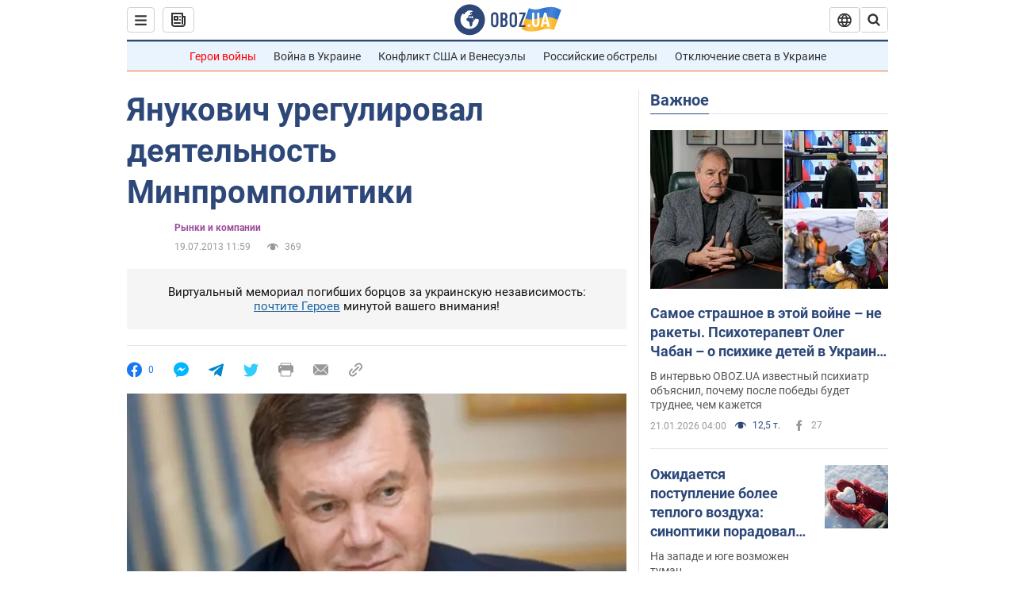

--- FILE ---
content_type: application/x-javascript; charset=utf-8
request_url: https://servicer.idealmedia.io/1418748/1?nocmp=1&sessionId=6971a95f-07a54&sessionPage=1&sessionNumberWeek=1&sessionNumber=1&scale_metric_1=64.00&scale_metric_2=256.00&scale_metric_3=100.00&cbuster=1769056607705914525697&pvid=9dbf0d21-8cae-446a-808c-61c180be0096&implVersion=11&lct=1763555100&mp4=1&ap=1&consentStrLen=0&wlid=d451157f-a7db-4ebd-922c-f025fed3449b&uniqId=16831&niet=4g&nisd=false&evt=%5B%7B%22event%22%3A1%2C%22methods%22%3A%5B1%2C2%5D%7D%2C%7B%22event%22%3A2%2C%22methods%22%3A%5B1%2C2%5D%7D%5D&pv=5&jsv=es6&dpr=1&hashCommit=cbd500eb&apt=2013-07-19T11%3A59%3A00&tfre=3867&w=0&h=1&tl=150&tlp=1&sz=0x1&szp=1&szl=1&cxurl=https%3A%2F%2Ffinance.obozrevatel.com%2Feconomy%2F56840-yanukovich-ureguliroval-deyatelnost-minpropolitiki.htm&ref=&lu=https%3A%2F%2Ffinance.obozrevatel.com%2Feconomy%2F56840-yanukovich-ureguliroval-deyatelnost-minpropolitiki.htm
body_size: 895
content:
var _mgq=_mgq||[];
_mgq.push(["IdealmediaLoadGoods1418748_16831",[
["tsn.ua","11961761","1","Після окупації саме цього міста рф хоче закінчити війну","Переможниця «Битви екстрасенсів», тарологиня Яна Пасинкова передбачила, що Росія планувала вийти до Одеси і після окупації півдня України закінчити війну.","0","","","","np6k-Ycbw-QTab0UgLBWxAVmKl2nibMwvPzYhLIQZ0AwTJzDlndJxZG2sYQLxm7SJP9NESf5a0MfIieRFDqB_Kldt0JdlZKDYLbkLtP-Q-UN3mLu5hTRaWqUmbBo_g6S",{"i":"https://s-img.idealmedia.io/n/11961761/45x45/96x0x386x386/aHR0cDovL2ltZ2hvc3RzLmNvbS90LzIwMjYtMDEvNTA5MTUzLzlhMjU5ODJiM2ExM2I0YjVhNjViYWFiOTg1ODY2NDBlLmpwZWc.webp?v=1769056607-gFzdp0Exyu7Jdfn2mtLHOcbV1AmFDofVA4d9h9zeO6k","l":"https://clck.idealmedia.io/pnews/11961761/i/1298901/pp/1/1?h=np6k-Ycbw-QTab0UgLBWxAVmKl2nibMwvPzYhLIQZ0AwTJzDlndJxZG2sYQLxm7SJP9NESf5a0MfIieRFDqB_Kldt0JdlZKDYLbkLtP-Q-UN3mLu5hTRaWqUmbBo_g6S&utm_campaign=obozrevatel.com&utm_source=obozrevatel.com&utm_medium=referral&rid=f66ef955-f74b-11f0-8dfb-d404e6f97680&tt=Direct&att=3&afrd=296&iv=11&ct=1&gdprApplies=0&muid=q0lLj7ORSdAk&st=-300&mp4=1&h2=RGCnD2pppFaSHdacZpvmnsy2GX6xlGXVu7txikoXAu9RGCPw-Jj4BtYdULfjGweqWZ1ZO-tw1p4XvU9aUf71HQ**","adc":[],"sdl":0,"dl":"","category":"Интересное","dbbr":0,"bbrt":0,"type":"e","media-type":"static","clicktrackers":[],"cta":"Читати далі","cdt":"","tri":"f66f0a56-f74b-11f0-8dfb-d404e6f97680","crid":"11961761"}],],
{"awc":{},"dt":"desktop","ts":"","tt":"Direct","isBot":1,"h2":"RGCnD2pppFaSHdacZpvmnsy2GX6xlGXVu7txikoXAu9RGCPw-Jj4BtYdULfjGweqWZ1ZO-tw1p4XvU9aUf71HQ**","ats":0,"rid":"f66ef955-f74b-11f0-8dfb-d404e6f97680","pvid":"9dbf0d21-8cae-446a-808c-61c180be0096","iv":11,"brid":32,"muidn":"q0lLj7ORSdAk","dnt":2,"cv":2,"afrd":296,"consent":true,"adv_src_id":39175}]);
_mgqp();
